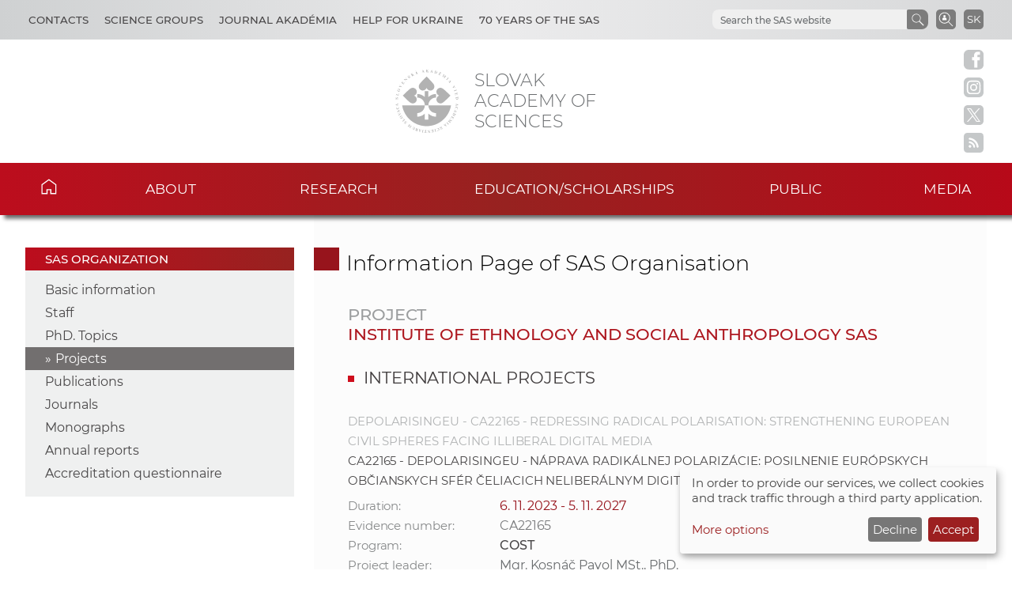

--- FILE ---
content_type: text/html
request_url: https://www.sav.sk/?lang=en&doc=ins-org-ins&institute_no=40&action=projects
body_size: 15572
content:

<!DOCTYPE html>

<html lang="en-US">

    <head>
        <meta charset="utf-8">
        <meta http-equiv="X-UA-Compatible" content="IE=edge">
        <meta name="author" content="CSČ - VS SAV">
        <meta name="language" content="en">
        <meta name="robots" content="index, follow, noodp, noydir">
        <meta name="viewport" content="width=device-width, initial-scale=1.0">
        <meta name="description" content="Slovak Academy of Sciences carry out top-level basic research and long-term strategic and applied research and development.">
        <meta name="keywords" content="Slovak Academy of Sciences, sas, science, research, development, innovations, technology, society, history, health, nature, environment">
        
        <meta property="og:image" content="https://www.sav.sk/img/layout/header/logo_sav.jpg">
        <meta property="og:site_name" content="SAS - Institute of Ethnology and Social Anthropology SAS">
        
        <meta property="twitter:image" content="https://www.sav.sk/img/layout/header/logo_sav.jpg">
        <meta property="twitter:site" content="SAS - Institute of Ethnology and Social Anthropology SAS">
        <link rel="shortcut icon" href="favicon.ico">
        <link type="application/rss+xml" rel="alternate" title="SAS News" href="https://www.sav.sk/rss/">
        <link rel="stylesheet" href="/min/f=css/main.css">
        
        <link rel="stylesheet" href="/min/f=css/klaro.css" media="all">
        
        
        
        <script>var lang='en'; var doc='ins-org-ins';</script>
        <script src="https://code.jquery.com/jquery-3.5.1.min.js"></script>
        <script src="/min/f=javascript/script.js"></script>
        <script src="/min/f=javascript/aria-accessibility.js"></script>
        <script defer src="/javascript/klaro/config.js"></script>
                                 <script defer src="/javascript/klaro/klaro.js"></script>
        <script src="/min/f=javascript/socialbar-button-opacity.js"></script>
        
        <title>SAS - Institute of Ethnology and Social Anthropology SAS</title>
    </head>

    <body>
        <header class="site-header">
            <div class="skip-link"><a href="#main" tabindex="1">Skip to content</a></div>
            <div class="flex-container" role="banner">
                <div class="org-header">
                    <a class="svg_link" href="https://www.sav.sk/?lang=en&amp;doc=" aria-label="Homepage">
                        <div id="logo_org">
                            <img src="/img/layout/header/logo_sav.svg" alt="Homepage">
                        </div>
                    </a>
                    <div class="title_org" tabindex="-1">Slovak Academy of Sciences</div>
                </div>
                <div class="flex-row">
                    <div id="toggle" class="svg_link">
                        <img id="icon_burger" src="/img/layout/header/icon_burger.svg" alt="Menu">
                    </div>
                    <div class="preferred-links">
                        <ul class="disclosure-nav">                           
                            <li id="contact_grps">
                                <button aria-label="Contacts" aria-expanded="true" aria-controls="contact_grps_menu">Contacts</button>
                                <ul id="contact_grps_menu">
                                    <li><a href="https://www.sav.sk/?lang=en&amp;doc=cont-public">Public</a></li>
                                    <li><a href="https://www.sav.sk/?lang=en&amp;doc=cont-ask">Ask Experts</a></li>
                                    <li><a href="https://www.sav.sk/?lang=en&amp;doc=cont-secpred">Secretariat of the President</a></li>
                                    <li><a href="https://www.sav.sk/?lang=en&amp;doc=cont-pred">President SAS</a></li>
                                    <li><a href="https://www.sav.sk/?lang=en&amp;doc=cont-sav">Office of the SAS</a></li>
                                    <li><a href="https://www.sav.sk/?lang=en&amp;doc=cont-gdpr">GDPR Policy</a></li>
                                    <li><a href="https://www.sav.sk/?lang=en&amp;doc=cont-vssav">Technical Support</a></li>
                                </ul>
                            </li>
                            <li id="science_grps">
                                <button aria-label="Science Groups" aria-expanded="true" aria-controls="science_grps_menu">Science Groups</button>
                                <ul id="science_grps_menu">
                                    <li><a href="https://www.sav.sk/?lang=en&amp;doc=home-ins&amp;odd=1&amp;brand=1#a">Earth and Space Sciences</a></li>
                                    <li><a href="https://www.sav.sk/?lang=en&amp;doc=home-ins&amp;odd=1&amp;brand=2#b">Mathematical and Physical Sciences</a></li>
                                    <li><a href="https://www.sav.sk/?lang=en&amp;doc=home-ins&amp;odd=1&amp;brand=3#c">Engineering Sciences</a></li>
                                    <li><a href="https://www.sav.sk/?lang=en&amp;doc=home-ins&amp;odd=2&amp;brand=4#a">Medical Sciences</a></li>
                                    <li><a href="https://www.sav.sk/?lang=en&amp;doc=home-ins&amp;odd=2&amp;brand=5#b">Biological and Chemical Sciences</a></li>
                                    <li><a href="https://www.sav.sk/?lang=en&amp;doc=home-ins&amp;odd=2&amp;brand=6#c">Agricultural and Veterinary Sciences</a></li>
                                    <li><a href="https://www.sav.sk/?lang=en&amp;doc=home-ins&amp;odd=3&amp;brand=7#a">Historical Sciences</a></li>
                                    <li><a href="https://www.sav.sk/?lang=en&amp;doc=home-ins&amp;odd=3&amp;brand=8#b">Humanities and Social Sciences</a></li>
                                    <li><a href="https://www.sav.sk/?lang=en&amp;doc=home-ins&amp;odd=3&amp;brand=9#c">Arts and Culture</a></li>
                                    <!--<li><a href="https://www.sav.sk/?lang=en&amp;doc=ins-org-ins&amp;institute_no=69">Central Library</a></li>
                                    <li><a href="https://www.sav.sk/?lang=en&amp;doc=ins-org-ins&amp;institute_no=222">Centre of Operations</a></li>-->
                                </ul>
                            </li>
                            <li><a href="https://akademia.sav.sk/" target='_blank' aria-label="Journal Akadémia">Journal Akadémia</a></li>
                            <li><a href="https://www.sav.sk/?lang=en&amp;doc=ukraine-help" aria-label="Help for Ukraine">Help for Ukraine</a></li>
                            <li><a href="https://www.sav.sk/?lang=en&amp;doc=anniversary-70" aria-label="70 years of the SAS">70 years of the SAS</a></li>
                        </ul>
                    </div>
                    <div class="language">
                        <a href="/?lang=sk&amp;doc=ins-org-ins&amp;institute_no=40&amp;action=projects" aria-label="Jazyk" title="Zmeniť jazyk">SK</a>
                    </div>
                    <div class="search-employee-btn svg_link" id="search-employee-btn">
                        <div class="sr-only">Search in SAS workers</div>
                        <a href="https://www.sav.sk/?lang=en&amp;doc=services-search">
                            <img id="icon_search_employee" src="/img/layout/header/icon_search_employee.svg" alt="Search in SAS workers" title="Search in SAS workers" onmouseover="this.src='/img/layout/header/icon_search_employee_red.svg'" onmouseout="this.src='/img/layout/header/icon_search_employee.svg'">
                        </a>
                    </div>
                    <div class="search-btn svg_link" id="search-btn">
                        <a href="#" aria-label="Search the SAS website">
                            <img id="icon_search" src="/img/layout/header/icon_find_magnifier.svg" alt="Search the SAS website">
                        </a>
                    </div>
                    <div id="search-form" class="search-form" role="search">
                        <div class="sr-only">Search the SAS website</div>
                        <!-- Google search-->
                        <script async src="https://cse.google.com/cse.js?cx=0724aa3b54fef48d7"></script>
                        <div class="gcse-search"></div>
                    </div>
                </div>
            </div>

            <nav id="navigation-main" class="navigation-main">
                <div id="popout" class="container-nav primary-menu">
                    <div id="popout-container">
                      <ul class="primary-menu-ul disclosure-nav">
                          <li class="home-icon"><a href="https://www.sav.sk/?lang=en">Home</a></li><li class="menu-item-has-children">
                                 <button aria-label="About" aria-expanded="false" aria-controls="about-menu">About</button>
                                 <ul id="about-menu" class="sub-menu"><li>
                                         <a href="https://www.sav.sk/?lang=en&amp;doc=sas-history">History</a>
                                     </li><li class="menu-item-has-children">
                                         <a href="https://www.sav.sk/?lang=en&amp;doc=sas-preamble">Preamble SAS, Mission, Strategy</a><li class="menu-item-has-children">
                                         <a href="https://www.sav.sk/?lang=en&amp;doc=sas-org">Structure</a><li class="menu-item-has-children">
                                         <a href="https://www.sav.sk/?lang=en&amp;doc=sas-snem">Autonomous bodies</a><li class="menu-item-has-children">
                                         <a href="https://www.sav.sk/?lang=en&amp;doc=sas-commission">Other</a><li class="menu-item-has-children">
                                         <a href="https://www.sav.sk/?lang=en&amp;doc=docs-leg">Documents</a><li class="menu-item-has-children">
                                         <a href="https://www.sav.sk/?lang=en&amp;doc=sas-hrs4r">Human Resources</a></ul></li><li class="menu-item-has-children">
                                 <button aria-label="Research" aria-expanded="false" aria-controls="research-menu">Research</button>
                                 <ul id="research-menu" class="sub-menu"><li class="menu-item-has-children">
                                         <a href="https://www.sav.sk/?lang=en&amp;doc=activity-advisory-board">International Advisory Board</a><li>
                                         <a href="https://www.sav.sk/?lang=en&amp;doc=activity-proj-int">International projects</a>
                                     </li><li>
                                         <a href="https://www.sav.sk/?lang=en&amp;doc=activity-proj-nat">National projects</a>
                                     </li><li>
                                         <a href="https://oms.sav.sk/en/" target="_blank">International cooperation</a>
                                     </li><li>
                                         <a href="https://ktt.sav.sk/en/" target="_blank">Technology transfer</a>
                                     </li><li class="menu-item-has-children">
                                         <a href="https://www.sav.sk/?lang=en&amp;doc=journal-list">Publications</a><li>
                                         <a href="https://euprojects.sav.sk/en/home/" target="_blank">EU projects</a>
                                     </li><li class="menu-item-has-children">
                                         <a href="https://www.sav.sk/?lang=en&amp;doc=activity-evaluation-2016">Evaluation</a><li>
                                         <a href="https://www.sav.sk/?lang=en&amp;doc=activity-infrastr">Research infrastructure of SAS</a>
                                     </li><li>
                                         <a href="https://www.sav.sk/?lang=en&amp;doc=activity-infraeu">RI SAS in EU framework</a>
                                     </li></ul></li><li class="menu-item-has-children">
                                 <button aria-label="Education/scholarships" aria-expanded="false" aria-controls="education/scholarships-menu">Education/scholarships</button>
                                 <ul id="education/scholarships-menu" class="sub-menu"><li>
                                         <a href="https://www.sav.sk/?lang=en&amp;doc=educ-phdtopic">PhD. Topics</a>
                                     </li><li class="menu-item-has-children">
                                         <a href="https://www.sav.sk/?lang=en&amp;doc=educ-phdstudy">For Doctoral Students</a><li class="menu-item-has-children">
                                         <a href="https://www.sav.sk/?lang=en&amp;doc=educ-scientists">For PostDocs</a><li class="menu-item-has-children">
                                         <a href="https://www.sav.sk/?lang=en&amp;doc=educ-morepro">For Researchers</a><li>
                                         <a href="https://www.sav.sk/?lang=en&amp;doc=educ-return">SAS Return Project Scheme</a>
                                     </li><li>
                                         <a href="https://oms.sav.sk/en/programmes-and-scholarships/mobility-programme/" target="_blank">Mobility Program</a>
                                     </li></ul></li><li class="menu-item-has-children">
                                 <button aria-label="Public" aria-expanded="false" aria-controls="public-menu">Public</button>
                                 <ul id="public-menu" class="sub-menu"><li>
                                         <a href="https://www.sav.sk/?lang=en&amp;doc=services-news&amp;source_no=20">News</a>
                                     </li><li>
                                         <a href="https://www.sav.sk/?lang=en&amp;doc=public-links">Important links</a>
                                     </li><li>
                                         <a href="https://www.sav.sk/?lang=en&amp;doc=public-calendar">Conferences and Scientific Events</a>
                                     </li></ul></li><li class="menu-item-has-children">
                                 <button aria-label="Media" aria-expanded="false" aria-controls="media-menu">Media</button>
                                 <ul id="media-menu" class="sub-menu"><li>
                                         <a href="https://www.sav.sk/?lang=en&amp;doc=services-news&amp;source_no=73">Press news</a>
                                     </li><li>
                                         <a href="https://www.sav.sk/?lang=en&amp;doc=media-downloads">Downloads</a>
                                     </li><li>
                                         <a href="https://www.sav.sk/?lang=en&amp;doc=media-contacts">Contacts</a>
                                     </li></ul></li>
                      </ul>
                      <div id="corner-cross" class="svg_link">
                          <!--<noscript><img src="/img/layout/header/icon_cross.svg" alt="Menu"></noscript>-->
                          <!-- ?Lazyload + icon_burger2 -->
                          <img class="lazyload" id="icon_burger2" src="/img/layout/header/icon_cross.svg" alt="Menu">
                      </div>
                    </div>
                </div>
            </nav>

        </header>

        <div class="social-bar headline">
            <a class="svg_link" href="https://www.facebook.com/SlovenskaAkademiaVied/" target="_blank" rel="noreferrer">
                <img id="icon_fb_bar" src="/img/layout/main/logo_facebook.svg" alt="Facebook" onmouseover="this.src='/img/layout/main/logo_facebook_clr.svg'" onmouseout="this.src='/img/layout/main/logo_facebook.svg'">
            </a>
            <a class="svg_link" href="https://www.instagram.com/akademiavied/" target="_blank" rel="noreferrer">
                <img id="icon_insta_bar" src="/img/layout/main/logo_instagram.svg" alt="Instagram" onmouseover="this.src='/img/layout/main/logo_instagram_clr.svg'" onmouseout="this.src='/img/layout/main/logo_instagram.svg'">
            </a>
            <a class="svg_link" href="https://x.com/AkademiaVied/" target="_blank" rel="noreferrer">
                <img id="icon_twit_bar" src="/img/layout/main/logo_x.svg" alt="Twitter" onmouseover="this.src='/img/layout/main/logo_x_clr.svg'" onmouseout="this.src='/img/layout/main/logo_x.svg'">
            </a>
            <a class="svg_link" href="https://www.sav.sk/rss/" target="_blank" rel="noreferrer">
                <img id="icon_rss_bar" src="/img/layout/main/logo_rss.svg" alt="RSS Feed" onmouseover="this.src='/img/layout/main/logo_rss_clr.svg'" onmouseout="this.src='/img/layout/main/logo_rss.svg'">
            </a>
            <a id="podbean-btn-side" class="svg_link" href="https://akademiavied.podbean.com/" target="_blank" rel="noreferrer">
                <img id="icon_podbean_bar" src="/img/layout/main/logo_podbean.svg" alt="PodBean" onmouseover="this.src='/img/layout/main/logo_podbean_clr.svg'" onmouseout="this.src='/img/layout/main/logo_podbean.svg'">
            </a>
            <a class="svg_link" id="back-to-top-btn-side">
                <img id="icon_back_to_top_side_bar" src="/img/layout/main/icon_back_to_top_side.svg" alt="Back to top on side" onmouseover="this.src='/img/layout/main/icon_back_to_top_side_clr.svg'" onmouseout="this.src='/img/layout/main/icon_back_to_top_side.svg'">
            </a>
        </div>

        <section id="content-page" class="akademia-page pageline">
            <div class="container">
<nav class="page-menu-container">
                 <div class="menu-container">
                     <div class="page-menu-title">SAS organization</div>
                     <ul class="page-menu disclosure-nav"><li><a href="https://www.sav.sk/?lang=en&amp;doc=ins-org-ins&amp;institute_no=40">Basic information</a></li><li><a href="https://www.sav.sk/?lang=en&amp;doc=ins-org-ins&amp;institute_no=40&amp;action=users">Staff</a></li><li><a href="https://www.sav.sk/?lang=en&amp;doc=ins-org-ins&amp;institute_no=40&amp;action=phd-topic">PhD. Topics</a></li><li class="current-menu-item"><a href="https://www.sav.sk/?lang=en&amp;doc=ins-org-ins&amp;institute_no=40&amp;action=projects">Projects</a></li><li><a href="https://www.sav.sk/?lang=en&amp;doc=ins-org-ins&amp;institute_no=40&amp;action=publications">Publications</a></li><li><a href="https://www.sav.sk/?lang=en&amp;doc=ins-org-ins&amp;institute_no=40&amp;action=journals">Journals</a></li><li><a href="https://www.sav.sk/?lang=en&amp;doc=ins-org-ins&amp;institute_no=40&amp;action=monography">Monographs</a></li><li><a href="https://www.sav.sk/?lang=en&amp;doc=ins-org-ins&amp;institute_no=40&amp;action=annual">Annual reports</a></li><li><a href="https://www.sav.sk/?lang=en&amp;doc=activity-evaluation-2016">Accreditation questionnaire</a></li></ul></div></nav>
                <div id="main" class="akademia-page-container">

        <div id="sm-res-select">
            <form class="form-container margin-top-2 center" method="get" action="/"><input name="lang" type="hidden" value="en"><input name="doc" type="hidden" value="ins-org-ins"><input name="institute_no" type="hidden" value="40"><div id="sm-res-select-div" class="select-box-light">
                    <select id="sm-res-select-box" name="action" aria-label="sm-res-select-box"><option value="">Basic Information</option><option value="users">Staff</option><option value="phd-topic">PhD. Topics</option><option value="projects" selected>Projects</option><option value="publications">Publications</option><option value="journals">Journals</option><option value="annual">Annual Reports</option><option value="https://www.sav.sk/?lang=en&amp;doc=activity-evaluation-2016">Accreditation Questionnaire</option>      </select>
                </div></form>
        </div>
<h1 class="sub-page">Information Page of SAS Organisation</h1>
<div class="akademia-sub-page-content">

    <h2 class="group uppercase margin-bottom-0 light-gray">Project</h2>
    <h2 class="group uppercase margin-top-0 margin-bottom-0">Institute of Ethnology and Social Anthropology SAS</h2>
<h3 class='brand margin-top-3 uppercase'>International Projects</h3>
    <h4 class="project-name-en margin-top-3">DepolarisingEU - CA22165 - Redressing Radical Polarisation: Strengthening European Civil Spheres facing Illiberal Digital Media</h4>
    <h4 class="project-name-sk">CA22165 - DepolarisingEU - Náprava radikálnej polarizácie: Posilnenie európskych občianskych sfér čeliacich neliberálnym digitálnym médiám</h4>
    <table class="project-list-table table-list margin-top-1">
        <tr>
            <td class="row-1">Duration:</td>
            <td class="row-2 period">6. 11. 2023 - 5. 11. 2027</td>
        </tr>
        <tr><td class='row-1'>Evidence number:</td><td class='row-2 annotation'>CA22165</td></tr>
        <tr>
            <td class="row-1">Program:</td>
            <td class="row-2 program">COST</td>
        </tr>
        <tr>
            <td class="row-1">Project leader:</td>
            <td class="row-2 solver"><a href='https://www.sav.sk/?lang=en&amp;doc=user-org-user&amp;user_no=13961'>Mgr. Kosnáč Pavol MSt., PhD.</a></td>
        </tr>
        
        
    </table>
    <div class="bottom-line-page"></div>

    <h4 class="project-name-en margin-top-3">CA23129 - Peace Research Community Europe</h4>
    <h4 class="project-name-sk">CA23129 - Európska komunita pre výskum mieru</h4>
    <table class="project-list-table table-list margin-top-1">
        <tr>
            <td class="row-1">Duration:</td>
            <td class="row-2 period">1. 11. 2025 - 30. 10. 2028</td>
        </tr>
        
        <tr>
            <td class="row-1">Program:</td>
            <td class="row-2 program">COST</td>
        </tr>
        <tr>
            <td class="row-1">Project leader:</td>
            <td class="row-2 solver"><a href='https://www.sav.sk/?lang=en&amp;doc=user-org-user&amp;user_no=11051'>Mgr. Škobla Daniel PhD.</a></td>
        </tr>
        <tr><td class='row-1'>Annotation:</td><td class='row-2 annotation'>The world currently faces a number of significant challenges to peace and security. Violent conflict and related victims doubled over the last decade. The Global Peace Index, trying to quantify peace on a global level, deteriorated for the ninth consecutive year. The war in Ukraine and the new levels of violence in the Israel-Palestine conflict raise fundamental questions on how to prevent violent conflict from erupting. Moreover, climate change and polarization also pose grave challenges to peace and security, even in more ‘peaceful’ contexts. Building peace, reducing insecurity and preventing violent conflict demands us to fundamentally rethink peace. That is why this PEACE Action unites a trans-European and interdisciplinary research community that expands and strengthens a network of peace and conflict research centres and researchers from across Europe. The main challenge for the PEACE Action is to improve our understanding of the current challenges to peace and security on the European continent and beyond, thereby inspiring new research, policy and practice. The focus areas will be on Peace & Climate, Feminist Peace, Peace & Emerging Technologies, Local Peace and a new Peace and Security Architecture in Europe. In addition, the network will support a new generation of peace and conflict researchers in developing their careers.</td></tr>
        
    </table>
    <div class="bottom-line-page"></div>

    <h4 class="project-name-en margin-top-3">FutureMed - FutureMed: A Transdisciplinary Network to Bridge Climate Science and Impacts on Society</h4>
    <h4 class="project-name-sk">FutureMed: Transdisciplinárna sieť na prepojenie klimatickej vedy a jej dopadov na spoločnosť</h4>
    <table class="project-list-table table-list margin-top-1">
        <tr>
            <td class="row-1">Duration:</td>
            <td class="row-2 period">6. 10. 2023 - 5. 10. 2027</td>
        </tr>
        <tr><td class='row-1'>Evidence number:</td><td class='row-2 annotation'>CA22162</td></tr>
        <tr>
            <td class="row-1">Program:</td>
            <td class="row-2 program">COST</td>
        </tr>
        <tr>
            <td class="row-1">Project leader:</td>
            <td class="row-2 solver"><a href='https://www.sav.sk/?lang=en&amp;doc=user-org-user&amp;user_no=11976'>Mgr., MgA. Panáková Jaroslava PhD.</a></td>
        </tr>
        <tr><td class='row-1'>Annotation:</td><td class='row-2 annotation'>FutureMed will foster new climate change-related science and synergies serving as a transdisciplinary and integrative platform effectively connecting scientific knowledge on high-impact weather (HIW) events and climate change impacts with stakeholders from priority socio-economic sectors such as energy supply and demand, agriculture, health and migration. For the first time, an Action coordinates a platform where scientific communities, key stakeholders and citizens can interact for the ends of promoting climate change impacts awareness, establishing future research priorities, and building capacities based on knowledge exchange in a living lab</td></tr>
        <tr><td class='row-1'>Project web page:</td><td class='row-2 web'><a href='http://https://futuremedaction.eu/en/' target='_blank'>https://futuremedaction.eu/en/</a></td></tr>
    </table>
    <div class="bottom-line-page"></div>

    <h4 class="project-name-en margin-top-3">PAAR-net - PAAR-net - Participatory Approaches with Older Adults</h4>
    <h4 class="project-name-sk">PAAR-net - Participatívne prístupy so staršími jedincami</h4>
    <table class="project-list-table table-list margin-top-1">
        <tr>
            <td class="row-1">Duration:</td>
            <td class="row-2 period">20. 10. 2023 - 19. 10. 2027</td>
        </tr>
        <tr><td class='row-1'>Evidence number:</td><td class='row-2 annotation'>CA22167 </td></tr>
        <tr>
            <td class="row-1">Program:</td>
            <td class="row-2 program">COST</td>
        </tr>
        <tr>
            <td class="row-1">Project leader:</td>
            <td class="row-2 solver"><a href='https://www.sav.sk/?lang=en&amp;doc=user-org-user&amp;user_no=3363'>Mgr. Voľanská Ľubica PhD.</a></td>
        </tr>
        <tr><td class='row-1'>Annotation:</td><td class='row-2 annotation'>PAAR-net COST Action focuses on knowledge co-production, labelled here as participatory approaches, in research, policymaking and practice. It focuses on research, policy and practice intervention designs by experts-by-training (usually academics) and experts-by-experience (usually non-academics). The Action focuses on a specific group of experts-by-experience who are often not included in research, namely older adults (aged 65 and older, including those at risk of social exclusion). This COST Action aims to further develop participatory approaches with older adults as a means of driving inclusive social innovation across research, policy, and practice, for heterogenous and fair ageing societies.</td></tr>
        <tr><td class='row-1'>Project web page:</td><td class='row-2 web'><a href='http://https://paar-net.eu/' target='_blank'>https://paar-net.eu/</a></td></tr>
    </table>
    <div class="bottom-line-page"></div>

    <h4 class="project-name-en margin-top-3">RomChords - Romani Chords: Uncovering Romani Practice for Harmonic Accompaniment with Sonic, Visual and Ethnographic Analysis</h4>
    <h4 class="project-name-sk">Rómske akordy: odhaľovanie rómskej praxe pre harmonický sprievod so zvukovou, vizuálnou a etnografickou analýzou</h4>
    <table class="project-list-table table-list margin-top-1">
        <tr>
            <td class="row-1">Duration:</td>
            <td class="row-2 period">2. 10. 2023 - 1. 4. 2026</td>
        </tr>
        <tr><td class='row-1'>Evidence number:</td><td class='row-2 annotation'>101105060</td></tr>
        <tr>
            <td class="row-1">Program:</td>
            <td class="row-2 program">Horizont Európa</td>
        </tr>
        <tr>
            <td class="row-1">Project leader:</td>
            <td class="row-2 solver"><a href='https://www.sav.sk/?lang=en&amp;doc=user-org-user&amp;user_no=14220'>Mgr. Nuska Petr PhD.</a></td>
        </tr>
        <tr><td class='row-1'>Annotation:</td><td class='row-2 annotation'>The phrase “Romani chords” (RC) encapsulates the distinctively lush harmonic language of Romani musicians in Slovakia. This musical feature is key to impressing non-Roma audiences and something Roma consider a root of their entire musical culture. RC are not merely a sonic phenomenon, though. They reflect long-established economic practices in Romani professional music-making, skills in creatively re-interpreting music of the surrounding non-Romani majorities, and a particular form of musical learning whereby folk knowledge passes from generation to generation. RomChords is the first project that tackles this phenomenon in its anthropological and ethnomusicological complexity. The project is an interdisciplinary investigation approaching RC as three types of data: a) sonic, b) visual, and c) ethnographic. The main ambition is to challenge the primacy of Western theories of harmony and to reconsider RC from the Romani perspective, unearthing how Roma themselves perceive, conceptualise and theorise their chords. The project aims to answer the following key questions: What role do RC play in the performance of Romani ethnicity? What is the significance of RC for Romani professional musicianship? How do Roma learn RC, and how do they innovate them? And what is the role of vision in learning and teaching RC? Action to address these questions is shaped by three specific objectives, which will be pursued through international and intersectoral cooperation between three participating institutions: I) Data collection concerning RC among Romani musicians in Slovakia (Institute of Ethnology and Social Anthropology, Slovak Academy of Sciences); II) Trans-disciplinary analysis of the data, employing methods of qualitative social sciences and computational (ethno-)musicology (Institute of Ethnomusicology – Center for Studies in Music and Dance, Portugal); III) Integration of knowledge about RC into a museum exhibition (The Museum of Romani Culture, Czech Republic).</td></tr>
        
    </table>
    <div class="bottom-line-page"></div>

    <h4 class="project-name-en margin-top-3">TraFaDy - Transnational Family Dynamics in Europe</h4>
    <h4 class="project-name-sk">Transnacionálna dynamika rodiny v Európe</h4>
    <table class="project-list-table table-list margin-top-1">
        <tr>
            <td class="row-1">Duration:</td>
            <td class="row-2 period">3. 10. 2022 - 2. 10. 2026</td>
        </tr>
        <tr><td class='row-1'>Evidence number:</td><td class='row-2 annotation'>CA21143</td></tr>
        <tr>
            <td class="row-1">Program:</td>
            <td class="row-2 program">COST</td>
        </tr>
        <tr>
            <td class="row-1">Project leader:</td>
            <td class="row-2 solver"><a href='https://www.sav.sk/?lang=en&amp;doc=user-org-user&amp;user_no=11692'>Mgr.  Wilsch Martina PhD.</a></td>
        </tr>
        <tr><td class='row-1'>Annotation:</td><td class='row-2 annotation'>This Action aims to deepen the knowledge of the growing, rapidly changing phenomenon and dynamics of transnational families by bringing together researchers and stakeholders from different disciplines and countries to address the need for transnational insights and to formulate policy and practice-oriented recommendations with an impact on international, national, sub-local and local practices. This Action will closely monitor current trends in migration, technology and politics, and engage in an intensive dialogue with policy and practitioners, and, thus, address the need to deepen and broaden scientific and policy understanding of transnational family.</td></tr>
        <tr><td class='row-1'>Project web page:</td><td class='row-2 web'><a href='http://https://transnational-families.eu/' target='_blank'>https://transnational-families.eu/</a></td></tr>
    </table>
    <div class="bottom-line-page"></div>

    <h4 class="project-name-en margin-top-3">IMPLEMENDEZ - Establishing Networks to Implement the Principles on Effective Interviewing for Investigations</h4>
    <h4 class="project-name-sk">Vytváranie sietí na implementáciu zásad efektívneho vypočúvania v rámci vyšetrovania</h4>
    <table class="project-list-table table-list margin-top-1">
        <tr>
            <td class="row-1">Duration:</td>
            <td class="row-2 period">5. 10. 2023 - 4. 10. 2027</td>
        </tr>
        <tr><td class='row-1'>Evidence number:</td><td class='row-2 annotation'>CA22128</td></tr>
        <tr>
            <td class="row-1">Program:</td>
            <td class="row-2 program">COST</td>
        </tr>
        <tr>
            <td class="row-1">Project leader:</td>
            <td class="row-2 solver"><a href='https://www.sav.sk/?lang=en&amp;doc=user-org-user&amp;user_no=13961'>Mgr. Kosnáč Pavol MSt., PhD.</a></td>
        </tr>
        <tr><td class='row-1'>Annotation:</td><td class='row-2 annotation'> Interviews conducted across the world by police and other law enforcement agencies with suspects, victims and witnesses are crucially important in determining criminal justice outcomes. The Action Team knows from their combined expertise that there are two distinct approaches worldwide.

Firstly, several Member countries have developed (or are developing) an ethical approach termed ‘investigative interviewing’, that aims to obtain detailed and reliable information, while respecting human rights. This approach is consistent with the 2021 United Nations Declaration of the ‘Principles of Effective Interviewing’, known as the ‘Mendez Principles’ after the UN Special Rapporteur; Professor Juan Mendez. Over a three-year period, he led a committee of experts including those in law, forensic psychology and criminology alongside representation from civil society, culminating in the formal declaration of the principles that are grounded in science, law and ethics (see, https://interviewingprinciples.com/).

Secondly, however, it is well chronicled both from the literature and actual cases that law enforcement agencies in most countries remain unaware of the investigative interviewing approach, undertaking unethical practices, characterized by guilt presumption and confession-orientation that often rely on psychological manipulation, intimidation or physical torture, and can lead to miscarriages of justice and failed investigations.

This Action involves a timely and much-needed strategy of convening regional and in-country networks of researchers, practitioners and policy makers working with each other and with the Action Team to build on our early work to enable wider implementation of the ‘Mendez Principles’, ending cruel and inhumane practices that have adversely affected so many lives through unethical interrogations.  </td></tr>
        <tr><td class='row-1'>Project web page:</td><td class='row-2 web'><a href='http://https://www.cost.eu/actions/CA22128/#tabs+Name:Description' target='_blank'>https://www.cost.eu/actions/CA22128/#tabs+Name:Description</a></td></tr>
    </table>
    <div class="bottom-line-page"></div>
<h3 class='brand margin-top-4 margin-bottom-4 uppercase'>National Projects</h3>
    <h4 class="project-name-en margin-top-3">Identity of Roma in Transcarpathia: Past and Present</h4>
    <h4 class="project-name-sk"> Identita Rómov v Zakarpatskej Ukrajine: minulosť a súčasnosť. </h4>
    <table class="project-list-table table-list margin-top-1">
        <tr>
            <td class="row-1">Duration:</td>
            <td class="row-2 period">1. 1. 2024 - 31. 12. 2027</td>
        </tr>
        <tr><td class='row-1'>Evidence number:</td><td class='row-2 annotation'>2/0057/24 </td></tr>
        <tr>
            <td class="row-1">Program:</td>
            <td class="row-2 program">VEGA</td>
        </tr>
        <tr>
            <td class="row-1">Project leader:</td>
            <td class="row-2 solver"><a href='https://www.sav.sk/?lang=en&amp;doc=user-org-user&amp;user_no=13576'>prof. Marushiakova-Popova Elena PhD.</a></td>
        </tr>
        
        
    </table>
    <div class="bottom-line-page"></div>

    <h4 class="project-name-en margin-top-3">Anthropology of Paramilitary Groups in Slovakia: How and Why are Civilians Mimicking the Military</h4>
    <h4 class="project-name-sk">Antropológia polovojenských skupín na Slovensku: Ako a prečo civilisti napodobňujú armádu</h4>
    <table class="project-list-table table-list margin-top-1">
        <tr>
            <td class="row-1">Duration:</td>
            <td class="row-2 period">1. 1. 2025 - 31. 12. 2028</td>
        </tr>
        <tr><td class='row-1'>Evidence number:</td><td class='row-2 annotation'>2/0150/25</td></tr>
        <tr>
            <td class="row-1">Program:</td>
            <td class="row-2 program">VEGA</td>
        </tr>
        <tr>
            <td class="row-1">Project leader:</td>
            <td class="row-2 solver"><a href='https://www.sav.sk/?lang=en&amp;doc=user-org-user&amp;user_no=13961'>Mgr. Kosnáč Pavol MSt., PhD.</a></td>
        </tr>
        <tr><td class='row-1'>Annotation:</td><td class='row-2 annotation'>Paramilitary organizations do not have a strong tradition in modern Slovakia but gained enough attention recently that the newly elected government included them into its program statement. Paramilitaries often reflect broader societal fears, values, and political climates. Studying these groups provides insights into how cultural factors, such as nationalism, ontological insecurity, and anti-system sentiments contribute to their emergence. This context is especially valuable in the situation of growing anger about the price of living and fears of war. Currently, several unaffiliated paramilitary organizations operate in Slovakia, with not much known about them. Our team will study the Slovak paramilitary scene, analyzing the situation, conducting field research and qualitative interviews with members of paramilitary organizations, producing understanding of the societal factors contributing to their emergence, analyzing the situation for policymakers and provide holistic insight into the phenomena</td></tr>
        <tr><td class='row-1'>Project web page:</td><td class='row-2 web'><a href='http://https://uesa.sav.sk/projekty/antropologia-polovojenskych-skupin-na-slovensku-ako-a-preco-civilisti-napodobnuju-armadu/' target='_blank'>https://uesa.sav.sk/projekty/antropologia-polovojenskych-skupin-na-slovensku-ako-a-preco-civilisti-napodobnuju-armadu/</a></td></tr>
    </table>
    <div class="bottom-line-page"></div>

    <h4 class="project-name-en margin-top-3">Digital Thematic Research Collections and the Ethnographic Research Process</h4>
    <h4 class="project-name-sk">Digitálne tematické výskumné zbierky a etnografický výskumný proces</h4>
    <table class="project-list-table table-list margin-top-1">
        <tr>
            <td class="row-1">Duration:</td>
            <td class="row-2 period">1. 1. 2025 - 31. 12. 2027</td>
        </tr>
        <tr><td class='row-1'>Evidence number:</td><td class='row-2 annotation'>2/0149/25</td></tr>
        <tr>
            <td class="row-1">Program:</td>
            <td class="row-2 program">VEGA</td>
        </tr>
        <tr>
            <td class="row-1">Project leader:</td>
            <td class="row-2 solver"><a href='https://www.sav.sk/?lang=en&amp;doc=user-org-user&amp;user_no=11153'>Mgr.  Gogora Andrej PhD.</a></td>
        </tr>
        <tr><td class='row-1'>Annotation:</td><td class='row-2 annotation'>The project focuses on digital thematic research collections and their reciprocal relationships with ethnographic research processes. It examines this systemic relationship by analyzing two key principles of research collection creation: contextual density and scientific contribution. According to the first principle, a collection should have a high density of heterogeneous contextual connections between its elements. According to the second, a collection should be created as part of the research process and productively used within it.

The project’s goal is to explore the issue of internal structuring of research collections and their reciprocal relationships with research processes in ethnology. Qualitative ethnographic methods (participant observation, semi-structured interviews) will be used in the project, applied to the process of creating the RELIROMA collection, which is based on research into Roma religiosity in Slovakia. The project will provide unique and up-to-date qualitative insights into the principles of building digital thematic research collections, which have not yet been thoroughly examined in domestic ethnology.</td></tr>
        <tr><td class='row-1'>Project web page:</td><td class='row-2 web'><a href='http://https://uesa.sav.sk/projekty/digitalne-tematicke-vyskumne-zbierky-a-etnograficky-vyskumny-proces/' target='_blank'>https://uesa.sav.sk/projekty/digitalne-tematicke-vyskumne-zbierky-a-etnograficky-vyskumny-proces/</a></td></tr>
    </table>
    <div class="bottom-line-page"></div>

    <h4 class="project-name-en margin-top-3">MEADOW - Species-rich Carpathian Grasslands: Mapping, History, Drivers of Change and Conservation</h4>
    <h4 class="project-name-sk">Druhovo bohaté lúky a pasienky Karpát: mapovanie, história, príčiny zmien a ochrana</h4>
    <table class="project-list-table table-list margin-top-1">
        <tr>
            <td class="row-1">Duration:</td>
            <td class="row-2 period">1. 7. 2022 - 30. 6. 2026</td>
        </tr>
        <tr><td class='row-1'>Evidence number:</td><td class='row-2 annotation'>APVV-21-0226</td></tr>
        <tr>
            <td class="row-1">Program:</td>
            <td class="row-2 program">APVV</td>
        </tr>
        <tr>
            <td class="row-1">Project leader:</td>
            <td class="row-2 solver"><a href='https://www.sav.sk/?lang=en&amp;doc=user-org-user&amp;user_no=11974'>Mgr. Belák Andrej PhD.</a></td>
        </tr>
        
        
    </table>
    <div class="bottom-line-page"></div>

    <h4 class="project-name-en margin-top-3">eROMA - eHISTORY OF ROMA EMANCIPATION</h4>
    <h4 class="project-name-sk">eHISTORY OF ROMA EMANCIPATION</h4>
    <table class="project-list-table table-list margin-top-1">
        <tr>
            <td class="row-1">Duration:</td>
            <td class="row-2 period">1. 5. 2025 - 30. 6. 2026</td>
        </tr>
        <tr><td class='row-1'>Evidence number:</td><td class='row-2 annotation'>09101-03-V08-00001</td></tr>
        <tr>
            <td class="row-1">Program:</td>
            <td class="row-2 program">Plán obnovy EÚ</td>
        </tr>
        <tr>
            <td class="row-1">Project leader:</td>
            <td class="row-2 solver"><a href='https://www.sav.sk/?lang=en&amp;doc=user-org-user&amp;user_no=13576'>prof. Marushiakova-Popova Elena PhD.</a></td>
        </tr>
        <tr><td class='row-1'>Annotation:</td><td class='row-2 annotation'>The project builds on the ERC grant RomaniInterbellum, which uncovered the history of Roma as an integral part of modern European history and highlighted their active participation in shaping social and political developments. Roma are not merely passive recipients of policies but also active agents in shaping their own lives. Nevertheless, their contribution to history remains little known—both to the majority society and to Roma themselves.

 

The aim of the project is to make the findings of previous research accessible to a wider audience, in particular to Roma communities themselves. It will use information and communication technologies to create a simple and widely accessible application that presents historical facts about Roma in a clear and engaging manner. At the same time, it will provide “living” knowledge of their own history through stories and examples drawn from tailored local exhibitions. The project seeks to challenge stereotypes and foster greater understanding between Roma and the majority society.</td></tr>
        <tr><td class='row-1'>Project web page:</td><td class='row-2 web'><a href='http://https://uesa.sav.sk/en/projects/ehistory-of-roma-emancipation-2/' target='_blank'>https://uesa.sav.sk/en/projects/ehistory-of-roma-emancipation-2/</a></td></tr>
    </table>
    <div class="bottom-line-page"></div>

    <h4 class="project-name-en margin-top-3">-</h4>
    <h4 class="project-name-sk">Inovácie domáckej výroby textilu na Slovensku do polovice 20. storočia: dekonštrukcia národopisného prístupu </h4>
    <table class="project-list-table table-list margin-top-1">
        <tr>
            <td class="row-1">Duration:</td>
            <td class="row-2 period">1. 1. 2026 - 31. 12. 2028</td>
        </tr>
        <tr><td class='row-1'>Evidence number:</td><td class='row-2 annotation'>2/0100/26</td></tr>
        <tr>
            <td class="row-1">Program:</td>
            <td class="row-2 program">VEGA</td>
        </tr>
        <tr>
            <td class="row-1">Project leader:</td>
            <td class="row-2 solver"><a href='https://www.sav.sk/?lang=en&amp;doc=user-org-user&amp;user_no=3388'>PhDr. Zajonc Juraj CSc.</a></td>
        </tr>
        
        
    </table>
    <div class="bottom-line-page"></div>

    <h4 class="project-name-en margin-top-3">Conspirituality: the blending of supernatural and conspiratorial explanations</h4>
    <h4 class="project-name-sk">Konspiritualita: prelínanie nadprirodzených a konšpiračných vysvetlení</h4>
    <table class="project-list-table table-list margin-top-1">
        <tr>
            <td class="row-1">Duration:</td>
            <td class="row-2 period">1. 1. 2023 - 31. 12. 2026</td>
        </tr>
        <tr><td class='row-1'>Evidence number:</td><td class='row-2 annotation'>VEGA 1/0724/23</td></tr>
        <tr>
            <td class="row-1">Program:</td>
            <td class="row-2 program">VEGA</td>
        </tr>
        <tr>
            <td class="row-1">Project leader:</td>
            <td class="row-2 solver"><a href='https://www.sav.sk/?lang=en&amp;doc=user-org-user&amp;user_no=7374'>Mgr. Bahna Vladimír PhD.</a></td>
        </tr>
        
        
    </table>
    <div class="bottom-line-page"></div>

    <h4 class="project-name-en margin-top-3">The Meadow that makes sense. Sensory anthropological Perspective on Biodiversity</h4>
    <h4 class="project-name-sk">Lúka, ktorá má zmysel. Senzoricko-antropologická perspektíva skúmania biodiverzity.</h4>
    <table class="project-list-table table-list margin-top-1">
        <tr>
            <td class="row-1">Duration:</td>
            <td class="row-2 period">1. 1. 2024 - 31. 12. 2027</td>
        </tr>
        <tr><td class='row-1'>Evidence number:</td><td class='row-2 annotation'>2/0139/24</td></tr>
        <tr>
            <td class="row-1">Program:</td>
            <td class="row-2 program">VEGA</td>
        </tr>
        <tr>
            <td class="row-1">Project leader:</td>
            <td class="row-2 solver"><a href='https://www.sav.sk/?lang=en&amp;doc=user-org-user&amp;user_no=11976'>Mgr., MgA. Panáková Jaroslava PhD.</a></td>
        </tr>
        
        
    </table>
    <div class="bottom-line-page"></div>

    <h4 class="project-name-en margin-top-3">MaRoCoHazard - Marginalized Roma concentrations in the context of natural hazards and social inequality</h4>
    <h4 class="project-name-sk">Marginalizované rómske koncentrácie v kontexte prírodných hrozieb a sociálnej nerovnosti</h4>
    <table class="project-list-table table-list margin-top-1">
        <tr>
            <td class="row-1">Duration:</td>
            <td class="row-2 period">1. 7. 2023 - 30. 6. 2027</td>
        </tr>
        <tr><td class='row-1'>Evidence number:</td><td class='row-2 annotation'>APVV-22-0428</td></tr>
        <tr>
            <td class="row-1">Program:</td>
            <td class="row-2 program">APVV</td>
        </tr>
        <tr>
            <td class="row-1">Project leader:</td>
            <td class="row-2 solver"><a href='https://www.sav.sk/?lang=en&amp;doc=user-org-user&amp;user_no=11051'>Mgr. Škobla Daniel PhD.</a></td>
        </tr>
        
        
    </table>
    <div class="bottom-line-page"></div>

    <h4 class="project-name-en margin-top-3">Marian devotion in Slovakia in the 21st century as a part of the enchantment of post-modern post-socialistic Europe</h4>
    <h4 class="project-name-sk">Mariánska úcta na Slovensku v 21. storočí v kontexte "okúzlenia" postmoderných spoločností v postkomunistickej Európe (etnografická perspektíva)</h4>
    <table class="project-list-table table-list margin-top-1">
        <tr>
            <td class="row-1">Duration:</td>
            <td class="row-2 period">1. 1. 2023 - 31. 12. 2026</td>
        </tr>
        <tr><td class='row-1'>Evidence number:</td><td class='row-2 annotation'>VEGA 2/0104/23</td></tr>
        <tr>
            <td class="row-1">Program:</td>
            <td class="row-2 program">VEGA</td>
        </tr>
        <tr>
            <td class="row-1">Project leader:</td>
            <td class="row-2 solver"><a href='https://www.sav.sk/?lang=en&amp;doc=user-org-user&amp;user_no=3374'>Mgr. Zachar Podolinská Tatiana PhD.</a></td>
        </tr>
        
        
    </table>
    <div class="bottom-line-page"></div>

    <h4 class="project-name-en margin-top-3">A state of methodological insensitivity? Ethnographic research on the utility of modern socio-scientific tools for managing ethnic inequalities in health</h4>
    <h4 class="project-name-sk">Metodicky hrubý štát? Etnografický výskum užitočnosti moderných sociálne-vedeckých nástrojov pre správu etnických nezrovnalostí v zdraví</h4>
    <table class="project-list-table table-list margin-top-1">
        <tr>
            <td class="row-1">Duration:</td>
            <td class="row-2 period">1. 1. 2025 - 31. 12. 2028</td>
        </tr>
        
        <tr>
            <td class="row-1">Program:</td>
            <td class="row-2 program">VEGA</td>
        </tr>
        <tr>
            <td class="row-1">Project leader:</td>
            <td class="row-2 solver"><a href='https://www.sav.sk/?lang=en&amp;doc=user-org-user&amp;user_no=11974'>Mgr. Belák Andrej PhD.</a></td>
        </tr>
        
        
    </table>
    <div class="bottom-line-page"></div>

    <h4 class="project-name-en margin-top-3">Ideas of integration and social practices of social integration of Roma in Czech and Slovak feature films</h4>
    <h4 class="project-name-sk">Predstavy o integrácii a sociálne praktiky spoločenskej integrácie Rómov v českom a slovenskom hranom filme</h4>
    <table class="project-list-table table-list margin-top-1">
        <tr>
            <td class="row-1">Duration:</td>
            <td class="row-2 period">1. 1. 2024 - 31. 12. 2026</td>
        </tr>
        <tr><td class='row-1'>Evidence number:</td><td class='row-2 annotation'>2/0090/24</td></tr>
        <tr>
            <td class="row-1">Program:</td>
            <td class="row-2 program">VEGA</td>
        </tr>
        <tr>
            <td class="row-1">Project leader:</td>
            <td class="row-2 solver"><a href='https://www.sav.sk/?lang=en&amp;doc=user-org-user&amp;user_no=11051'>Mgr. Škobla Daniel PhD.</a></td>
        </tr>
        
        
    </table>
    <div class="bottom-line-page"></div>

    <h4 class="project-name-en margin-top-3">SK-DigiTwin - Slovak Digital Twin Project</h4>
    <h4 class="project-name-sk">Projekt digitálneho dvojčaťa Slovenska</h4>
    <table class="project-list-table table-list margin-top-1">
        <tr>
            <td class="row-1">Duration:</td>
            <td class="row-2 period">1. 7. 2024 - 30. 6. 2028</td>
        </tr>
        <tr><td class='row-1'>Evidence number:</td><td class='row-2 annotation'>APVV-23-0641</td></tr>
        <tr>
            <td class="row-1">Program:</td>
            <td class="row-2 program">APVV</td>
        </tr>
        <tr>
            <td class="row-1">Project leader:</td>
            <td class="row-2 solver"><a href='https://www.sav.sk/?lang=en&amp;doc=user-org-user&amp;user_no=13962'> Lane Justin Emory DPhil.</a></td>
        </tr>
        
        
    </table>
    <div class="bottom-line-page"></div>

    <h4 class="project-name-en margin-top-3">UNESCO.SK - UNESCO intangible Cultural Heritage Elements: Instrumentalization and Cultural Representations in the Context of Tourism and Regional Development in Slovakia</h4>
    <h4 class="project-name-sk">Prvky nehmotného kultúrneho dedičstva UNESCO: Inštrumentalizácia a kultúrne reprezentácie v kontexte turizmu a regionálneho rozvoja na Slovensku</h4>
    <table class="project-list-table table-list margin-top-1">
        <tr>
            <td class="row-1">Duration:</td>
            <td class="row-2 period">1. 7. 2024 - 30. 6. 2028</td>
        </tr>
        <tr><td class='row-1'>Evidence number:</td><td class='row-2 annotation'>APVV-23-0660</td></tr>
        <tr>
            <td class="row-1">Program:</td>
            <td class="row-2 program">APVV</td>
        </tr>
        <tr>
            <td class="row-1">Project leader:</td>
            <td class="row-2 solver"><a href='https://www.sav.sk/?lang=en&amp;doc=user-org-user&amp;user_no=3363'>Mgr. Voľanská Ľubica PhD.</a></td>
        </tr>
        
        
    </table>
    <div class="bottom-line-page"></div>

    <h4 class="project-name-en margin-top-3">Ritualization as a compensatory mechanism of uncertainty</h4>
    <h4 class="project-name-sk">Ritualizácia ako kompenzačný mechanizmus neistoty</h4>
    <table class="project-list-table table-list margin-top-1">
        <tr>
            <td class="row-1">Duration:</td>
            <td class="row-2 period">1. 1. 2026 - 30. 12. 2028</td>
        </tr>
        <tr><td class='row-1'>Evidence number:</td><td class='row-2 annotation'>2/0170/26</td></tr>
        <tr>
            <td class="row-1">Program:</td>
            <td class="row-2 program">VEGA</td>
        </tr>
        <tr>
            <td class="row-1">Project leader:</td>
            <td class="row-2 solver"><a href='https://www.sav.sk/?lang=en&amp;doc=user-org-user&amp;user_no=7374'>Mgr. Bahna Vladimír PhD.</a></td>
        </tr>
        
        
    </table>
    <div class="bottom-line-page"></div>

    <h4 class="project-name-en margin-top-3">RONARO - Family on the Edge: Current Contexts of Vulnerability and Transnational Family Transformations  </h4>
    <h4 class="project-name-sk">Rodina na rozhraní: Súčasné súvislosti zraniteľnosti a transformácií transnacionálnej rodiny</h4>
    <table class="project-list-table table-list margin-top-1">
        <tr>
            <td class="row-1">Duration:</td>
            <td class="row-2 period">1. 3. 2025 - 31. 12. 2028</td>
        </tr>
        <tr><td class='row-1'>Evidence number:</td><td class='row-2 annotation'>VV-MVP-24-0203</td></tr>
        <tr>
            <td class="row-1">Program:</td>
            <td class="row-2 program">APVV</td>
        </tr>
        <tr>
            <td class="row-1">Project leader:</td>
            <td class="row-2 solver"><a href='https://www.sav.sk/?lang=en&amp;doc=user-org-user&amp;user_no=11692'>Mgr.  Wilsch Martina PhD.</a></td>
        </tr>
        <tr><td class='row-1'>Annotation:</td><td class='row-2 annotation'>The research project’s central theme is the vulnerability of transnational families (Bryceson & Vuorela, 2002) in the wake of societal transformations, particularly migration, and the manifold impacts these processes have on family structures today. The research team will focus on selected family practices with a cross-cutting consideration of care and transnationality.

 

In an era of intensified mobility, individuals and family members increasingly move abroad, whether temporarily or permanently, voluntarily or involuntarily. Nevertheless, they remain connected to their countries of origin through enduring ties, whether in familial, social, or emotional relationships, as well as in the exchange of material goods and other objective and subjective contexts. At the same time, those who remain in the country of origin also form part of the transnational family. Their situation often falls into an ambiguous “grey zone” where society fails to adequately recognize their vulnerability or reflect their needs (Cienfuegos-Illanes & Brandhorst, 2023; Meda & Crespi, 2018). The project, therefore, seeks to address both groups within this phenomenon, which remains insufficiently studied in Slovak social science discourse and lacks adequate empirical grounding.

 

The primary objective is to enhance the understanding of various forms of vulnerability, conceptualized as increased exposure to harm (psychological, social, economic, or legal) resulting from the interaction between individual characteristics and broader structural, institutional, and relational factors. Vulnerability is understood as a socially and politically produced state that is dynamic, context-dependent, and intersectional (Peroni & Timmer, 2013; Freedman, 2016; Crawley & Skleparis, 2018). These aspects are explored across individuals’ life situations, life course, and structural disadvantages in particular transnational family contexts.

 

Through in-depth qualitative research, the project thematizes selected aspects of the social practices of transnational families in Slovakia, with particular attention to:

 

Families of Ukrainian refugees living in Slovakia, especially lone-parent households, focusing on their housing trajectories and the broader implications for care and social reproduction;
Slovak older adults whose adult children live abroad;
Spouses and partners of Slovak care workers employed abroad.
 

The research adopts an interdisciplinary perspective (social anthropology, social psychology) and, through participatory and innovative methodological approaches, seeks to provide a deeper understanding of the experiences and challenges faced by transnational families in Slovakia in diverse contexts. The project not only maps contemporary family dynamics but also contributes to the broader scholarly discussion on vulnerability in the context of changing social and family structures.</td></tr>
        <tr><td class='row-1'>Project web page:</td><td class='row-2 web'><a href='http://https://uesa.sav.sk/projekty/rodina-na-rozhrani-sucasne-suvislosti-zranitelnosti-a-transformacii/' target='_blank'>https://uesa.sav.sk/projekty/rodina-na-rozhrani-sucasne-suvislosti-zranitelnosti-a-transformacii/</a></td></tr>
    </table>
    <div class="bottom-line-page"></div>

    <h4 class="project-name-en margin-top-3">SOS_CS_ROD - Current images of socialism in the Czech Republic and Slovakia - Family memory</h4>
    <h4 class="project-name-sk">Súčasné obrazy socializmu v Čechách a na Slovensku - rodinná pamäť</h4>
    <table class="project-list-table table-list margin-top-1">
        <tr>
            <td class="row-1">Duration:</td>
            <td class="row-2 period">1. 7. 2023 - 30. 6. 2027</td>
        </tr>
        <tr><td class='row-1'>Evidence number:</td><td class='row-2 annotation'>APVV-22-0083</td></tr>
        <tr>
            <td class="row-1">Program:</td>
            <td class="row-2 program">APVV</td>
        </tr>
        <tr>
            <td class="row-1">Project leader:</td>
            <td class="row-2 solver"><a href='https://www.sav.sk/?lang=en&amp;doc=user-org-user&amp;user_no=3387'>PhDr. Vrzgulová Monika CSc.</a></td>
        </tr>
        
        
    </table>
    <div class="bottom-line-page"></div>

    <h4 class="project-name-en margin-top-3">-</h4>
    <h4 class="project-name-sk">Súčasné obrazy socializmu v Čechách a na Slovensku - rodinná pamäť - booster</h4>
    <table class="project-list-table table-list margin-top-1">
        <tr>
            <td class="row-1">Duration:</td>
            <td class="row-2 period">22. 8. 2024 - 30. 6. 2027</td>
        </tr>
        <tr><td class='row-1'>Evidence number:</td><td class='row-2 annotation'>09I03-03-V06-00116</td></tr>
        <tr>
            <td class="row-1">Program:</td>
            <td class="row-2 program">Plán obnovy EÚ</td>
        </tr>
        <tr>
            <td class="row-1">Project leader:</td>
            <td class="row-2 solver"><a href='https://www.sav.sk/?lang=en&amp;doc=user-org-user&amp;user_no=3387'>PhDr. Vrzgulová Monika CSc.</a></td>
        </tr>
        
        
    </table>
    <div class="bottom-line-page"></div>

    <h4 class="project-name-en margin-top-3">-</h4>
    <h4 class="project-name-sk">Štipendiá pre excelentných PhD. študentov a študentky - Evgenii Farafonov</h4>
    <table class="project-list-table table-list margin-top-1">
        <tr>
            <td class="row-1">Duration:</td>
            <td class="row-2 period">1. 9. 2023 - 30. 6. 2026</td>
        </tr>
        <tr><td class='row-1'>Evidence number:</td><td class='row-2 annotation'>09I03-03-V02-00003</td></tr>
        <tr>
            <td class="row-1">Program:</td>
            <td class="row-2 program">Plán obnovy EÚ</td>
        </tr>
        <tr>
            <td class="row-1">Project leader:</td>
            <td class="row-2 solver"><a href='https://www.sav.sk/?lang=en&amp;doc=user-org-user&amp;user_no=3374'>Mgr. Zachar Podolinská Tatiana PhD.</a></td>
        </tr>
        
        
    </table>
    <div class="bottom-line-page"></div>

    <h4 class="project-name-en margin-top-3">Grape Harvest Festival in the Small Carpathian Region (Slovakia): The Case of a Useful Partnership between a Town and the Festival</h4>
    <h4 class="project-name-sk">Vinohradnícka oberačková slávnosť v regióne Malé Karpaty (Slovensko): prípad užitočného partnerstva mesta a festivalu</h4>
    <table class="project-list-table table-list margin-top-1">
        <tr>
            <td class="row-1">Duration:</td>
            <td class="row-2 period">1. 1. 2025 - 31. 12. 2028</td>
        </tr>
        <tr><td class='row-1'>Evidence number:</td><td class='row-2 annotation'>2/0070/25</td></tr>
        <tr>
            <td class="row-1">Program:</td>
            <td class="row-2 program">VEGA</td>
        </tr>
        <tr>
            <td class="row-1">Project leader:</td>
            <td class="row-2 solver"><a href='https://www.sav.sk/?lang=en&amp;doc=user-org-user&amp;user_no=3375'>PhDr. Popelková Katarína CSc.</a></td>
        </tr>
        <tr><td class='row-1'>Annotation:</td><td class='row-2 annotation'>The project focuses on the basic ethnological research of Slovakia’s festive culture after 2000. Its aim is to qualitatively deepen and expand knowledge about festivals through an in-depth study of a selected case – a grape harvest festival, called vinobranie, organised in the autumn of each year in the public spaces of towns and cities with historical wine traditions. The project builds on the latest trends in festival studies and event studies. Celebration is conceptualised as “invented tradition” (Hobsbawm, Ranger, 1983), which makes it possible to answer the project’s research question: which elements of cultural heritage form the emblematic characteristics of festivals, and how festivals act through them in the development processes of particular locations and regions. The research data analysis applies the concept of “festival” (e.g. Getz, 2010; Cudny, 2016) and “eventisation” (Gebhardt, 2000; Hitzler, 2011). The findings compiled into a synthetic monograph manuscript will be the main project output.</td></tr>
        <tr><td class='row-1'>Project web page:</td><td class='row-2 web'><a href='http://https://uesa.sav.sk/projekty/vinohradnicka-oberackova-slavnost-v-regione-male-karpaty-slovensko-pripad-uzitocneho-partnerstva-mesta-a-festivalu/' target='_blank'>https://uesa.sav.sk/projekty/vinohradnicka-oberackova-slavnost-v-regione-male-karpaty-slovensko-pripad-uzitocneho-partnerstva-mesta-a-festivalu/</a></td></tr>
    </table>
    <div class="bottom-line-page"></div>

    <h4 class="project-name-en margin-top-3">RELIROMA - Research of religiosity, spirituality and irreligiosity among the Roma in Slovakia</h4>
    <h4 class="project-name-sk">Výskum religiozity, spirituality a non-religiozity medzi Rómami na Slovensku</h4>
    <table class="project-list-table table-list margin-top-1">
        <tr>
            <td class="row-1">Duration:</td>
            <td class="row-2 period">1. 7. 2023 - 30. 6. 2027</td>
        </tr>
        <tr><td class='row-1'>Evidence number:</td><td class='row-2 annotation'>APVV-22-0389</td></tr>
        <tr>
            <td class="row-1">Program:</td>
            <td class="row-2 program">APVV</td>
        </tr>
        <tr>
            <td class="row-1">Project leader:</td>
            <td class="row-2 solver"><a href='https://www.sav.sk/?lang=en&amp;doc=user-org-user&amp;user_no=3374'>Mgr. Zachar Podolinská Tatiana PhD.</a></td>
        </tr>
        <tr><td class='row-1'>Annotation:</td><td class='row-2 annotation'>The main goal of the project is to investigate and document manifestations of church and non-church religiosity among the Roma in Slovakia, including manifestations of modern and postmodern spirituality and hitherto unexplored phenomena of religious experimenting, de-conversion, non-religiosity and secularism.</td></tr>
        <tr><td class='row-1'>Project web page:</td><td class='row-2 web'><a href='http://https://uesa.sav.sk/projekty/narodne/vyskum-religiozity-spirituality-a-non-religiozity-medzi-romami-na-slovensku/' target='_blank'>https://uesa.sav.sk/projekty/narodne/vyskum-religiozity-spirituality-a-non-religiozity-medzi-romami-na-slovensku/</a></td></tr>
    </table>
    <div class="bottom-line-page"></div>

    <h4 class="project-name-en margin-top-3">-</h4>
    <h4 class="project-name-sk">Výskum religiozity, spirituality a non-religiozity medzi Rómami na Slovensku - booster</h4>
    <table class="project-list-table table-list margin-top-1">
        <tr>
            <td class="row-1">Duration:</td>
            <td class="row-2 period">22. 8. 2024 - 30. 6. 2027</td>
        </tr>
        <tr><td class='row-1'>Evidence number:</td><td class='row-2 annotation'>09I03-03-V06-00115</td></tr>
        <tr>
            <td class="row-1">Program:</td>
            <td class="row-2 program">Plán obnovy EÚ</td>
        </tr>
        <tr>
            <td class="row-1">Project leader:</td>
            <td class="row-2 solver"><a href='https://www.sav.sk/?lang=en&amp;doc=user-org-user&amp;user_no=3374'>Mgr. Zachar Podolinská Tatiana PhD.</a></td>
        </tr>
        
        
    </table>
    <div class="bottom-line-page"></div>

    <p class="margin-top-3">Projects total: 29</p>

</div>

                    <div class="bottom-line"></div>
                </div>
            </div>

        </section>

        <aside class="pre-footer-sitemap">
            <div id="back-to-top-btn" class="svg_link">
                                     <img id="icon_top" src="/img/layout/footer/icon_back_to_top.svg" alt="Back to top">
                                 </div>
            <div class="container">
                <div>
                    <div class="pre-footer-sitemap-title">Academy</div>
                    <ul>
                        <li><a href="https://www.sav.sk/?lang=en&amp;doc=sas-mission">Mission</a></li>
                        <li><a href="https://www.sav.sk/?lang=en&amp;doc=sas-org">Structure Basic Overview</a></li>
                        <li><a href="https://www.sav.sk/?lang=en&amp;doc=home-ins&odd=1">Structure</a></li>
                        <li><a href="https://www.sav.sk/?lang=en&amp;doc=cont-public">Contacts</a></li>
                        <li><a href="https://www.sav.sk/?lang=en&amp;doc=sas-geo">Geographic Location</a></li>
                    </ul>
                </div>
                <div>
                    <div class="pre-footer-sitemap-title">Science &amp; Research</div>
                    <ul>
                        <li><a href="https://www.sav.sk/?lang=en&amp;doc=activity-proj-int">Projects</a></li>
                        <li><a href="https://www.sav.sk/?lang=en&amp;doc=journal-list">Journals</a></li>
                        <li><a href="https://www.sav.sk/?lang=en&amp;doc=activity-publications">Publications</a></li>
                        <li><a href="https://www.sav.sk/?lang=en&amp;doc=activity-infrastr">Research Infracstructure</a></li>
                    </ul>
                </div>
                <div>
                    <div class="pre-footer-sitemap-title">Education</div>
                    <ul>
                        <li><a href="https://www.sav.sk/?lang=en&amp;doc=educ-phdstudy">PhD. Studies</a></li>
                        <li><a href="https://oms.sav.sk/en/programmes-and-scholarships/excellent-research/sav-upjs-erc-visiting-fellowship-grants/" target="_blank">SAS-ERC Grants</a></li>
                        <li><a href="https://www.sav.sk/?lang=en&doc=educ-morepro">MoRePro</a></li>
                        <li><a href="https://www.doktogrant.sav.sk/en" target="_blank">DoktoGrant</a></li>
                        <li><a href="https://oms.sav.sk/en/programmes-and-scholarships/mobility-programme/" target="_blank">Mobility Programme</a></li>                        
                    </ul>
                </div>
                <div>
                    <div class="pre-footer-sitemap-title">Currently</div>
                    <ul>
                        <li><a href="https://www.sav.sk/?lang=en&amp;doc=services-news&source_no=20">News</a></li>
                    </ul>
                </div>
                <div>
                    <div class="pre-footer-sitemap-title">Links</div>
                    <ul>
                        <li><a href="https://www.library.sk/arl-sav/en/search/" target="_blank">Institutional Repository of SAS</a></li>
                        <li><a href="http://sasd.sav.sk/en/" target="_blank">Slovak Archive of Social Data</a></li>
                        <li><a href="https://akademia.sav.sk/" target='_blank' aria-label="Journal Akadémia">Journal Akadémia</a></li>
                    </ul>
                </div>
            </div>
        </aside>

        <aside class="pre-footer-icons">
          <div class="container">
                <a class="svg_link" href="https://www.facebook.com/SlovenskaAkademiaVied/" target="_blank" rel="noreferrer">
                    <img id="icon_fb_footer" src="/img/layout/footer/logo_facebook_red.svg" alt="Facebook">
                </a>
                <a class="svg_link" href="https://www.instagram.com/akademiavied/" target="_blank" rel="noreferrer">
                    <img id="icon_insta_footer" src="/img/layout/footer/logo_instagram_red.svg" alt="Instagram">
                </a>
                <a class="svg_link" href="https://x.com/AkademiaVied/" target="_blank" rel="noreferrer">
                    <img id="icon_twit_footer" src="/img/layout/footer/logo_x_red.svg" alt="Twitter">
                </a>
                <a class="svg_link" href="https://www.sav.sk/rss/" target="_blank" rel="noreferrer">
                    <img id="icon_rss_footer" src="/img/layout/footer/logo_rss_red.svg" alt="RSS Feed">
                </a>
                <a class="svg_link" href="https://akademiavied.podbean.com/" target="_blank" rel="noreferrer">
                    <img id="icon_podbean_footer" src="/img/layout/footer/logo_podbean_red.svg" alt="PodBean">
                </a>
            </div>
        </aside>

        <footer id="site-footer" class="header-footer-group">
            <div class="container">
                <div class="row_1"><span class="copy_meta">Technical support:</span> <a href="https://vs.sav.sk/?lang=en" target="_blank">CO SAS - Computing Centre of SAS</a></div>
                <div class="row_2"><a href="https://www.sav.sk/?lang=en&amp;doc=site-map">Site map</a></div>
            </div>
        </footer>

        
        
        
        <script src="/min/f=javascript/sidebar-collapsible.js"></script>
        <script src="/min/f=javascript/list-collapsible.js"></script>
        <script src="/min/f=javascript/nav-sticky.js" defer="defer"></script>
        <script src="/min/f=javascript/nav-small_res_slidepanel.js"></script>
        <script src="/min/f=javascript/nav-small_res_select_opener.js"></script>
        <script src="/min/f=javascript/search-slide.js" defer="defer"></script>
        <script src="/min/f=javascript/button-back_to_top.js"></script>
        <script>
                                     document.addEventListener("DOMContentLoaded",
                                     function() {
                                         var div, n,
                                             v = document.getElementsByClassName("akademia-video-social-player");
                                         for (n = 0; n < v.length; n++) {
                                             div = document.createElement("div");
                                             div.setAttribute("data-id", v[n].dataset.id);
                                             div.innerHTML = labnolThumb(v[n].dataset.id);
                                             div.onclick = labnolIframe;
                                             v[n].appendChild(div);
                                         }
                                     });

                                     function labnolThumb(id) {
                                         var thumb = '<figure><img class="profile-img" src="https://img.youtube.com/vi/ID/mqdefault.jpg" alt="Video">',
                                             logo = '<figcaption class="svg_link"><img id="icon_youtube_main" src="/img/layout/main/logo_youtube_clr.svg" alt="youtube"></figcaption>',
                                             play = '<figcaption class="play"></figcaption></figure>';
                                         return thumb.replace("ID", id) + logo + play;
                                     }

                                     function labnolIframe() {
                                         var iframe = document.createElement("iframe");
                                         var embed = "https://www.youtube.com/embed/ID?autoplay=1&rel=0&modestbranding=1&origin=https://www.sav.sk";
                                         iframe.setAttribute("height", this.clientHeight);
                                         iframe.setAttribute("src", embed.replace("ID", this.dataset.id));
                                         iframe.setAttribute("frameborder", "0");
                                         iframe.setAttribute("allowfullscreen", "1");
                                         iframe.setAttribute("class", "akademia-video-social-player");
                                         this.parentNode.replaceChild(iframe, this);
                                     }
                                 </script>
        
        
        
    </body>

</html>


--- FILE ---
content_type: image/svg+xml
request_url: https://www.sav.sk/img/layout/footer/logo_rss_red.svg
body_size: 352
content:
<?xml version="1.0" encoding="utf-8"?>
<!-- Generator: Adobe Illustrator 25.0.0, SVG Export Plug-In . SVG Version: 6.00 Build 0)  -->
<svg version="1.1" id="Layer_1" xmlns="http://www.w3.org/2000/svg" xmlns:xlink="http://www.w3.org/1999/xlink" x="0px" y="0px"
	 viewBox="0 0 30 30" style="enable-background:new 0 0 30 30;" xml:space="preserve">
<style type="text/css">
	.st0{clip-path:url(#SVGID_2_);fill:#AC171E;}
</style>
<g>
	<defs>
		<rect id="SVGID_1_" width="30" height="30"/>
	</defs>
	<clipPath id="SVGID_2_">
		<use xlink:href="#SVGID_1_"  style="overflow:visible;"/>
	</clipPath>
	<path class="st0" d="M19.5,21.2C18.9,15.6,14.4,11,8.8,10.4C8.1,10.4,7.5,9.8,7.5,9v0c0-0.9,0.7-1.5,1.6-1.4
		c7,0.7,12.5,6.3,13.3,13.3c0.1,0.8-0.6,1.6-1.4,1.6h0C20.2,22.5,19.6,21.9,19.5,21.2z M15.8,22.5c-0.7,0-1.3-0.5-1.4-1.2
		c-0.2-1.4-0.9-2.7-1.9-3.7c-1-1-2.3-1.7-3.7-1.9c-0.7-0.1-1.2-0.7-1.2-1.4v0c0-0.9,0.8-1.6,1.7-1.4c4.1,0.7,7.3,3.9,8,8
		C17.4,21.7,16.7,22.5,15.8,22.5L15.8,22.5z M9.5,22.5c-1.1,0-2-0.9-2-2c0-1.1,0.9-2,2-2s2,0.9,2,2C11.5,21.6,10.6,22.5,9.5,22.5
		 M25.3,0h-20C2.4,0,0,2.4,0,5.3v19.4C0,27.6,2.4,30,5.3,30h19.4c2.9,0,5.3-2.4,5.3-5.3v-20C30,2.1,27.9,0,25.3,0"/>
</g>
</svg>
